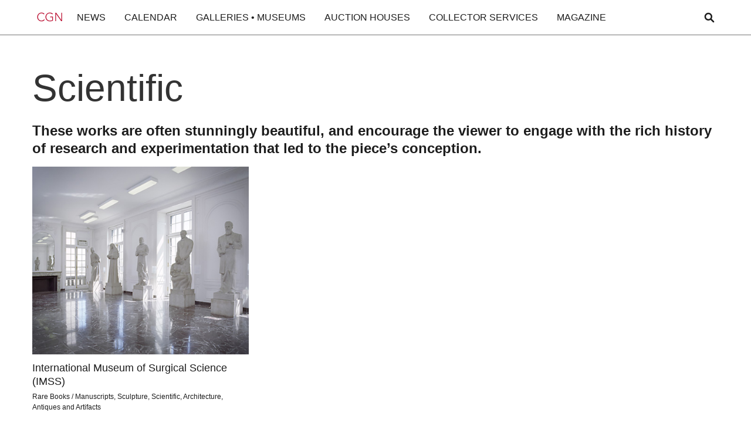

--- FILE ---
content_type: text/html; charset=utf-8
request_url: https://www.chicagogallerynews.com/specialties/scientific
body_size: 12237
content:
<!DOCTYPE html><html><head><meta charSet="utf-8"/><meta name="viewport" content="width=device-width"/><title>Chicago Gallery News | <!-- -->Scientific</title><meta name="next-head-count" content="3"/><link rel="preload" href="/_next/static/css/795b0525e7c061bd.css" as="style"/><link rel="stylesheet" href="/_next/static/css/795b0525e7c061bd.css" data-n-g=""/><noscript data-n-css=""></noscript><script defer="" nomodule="" src="/_next/static/chunks/polyfills-78c92fac7aa8fdd8.js"></script><script src="/_next/static/chunks/webpack-ee7e63bc15b31913.js" defer=""></script><script src="/_next/static/chunks/framework-2c16ac744b6cdea6.js" defer=""></script><script src="/_next/static/chunks/main-be89c515900796e7.js" defer=""></script><script src="/_next/static/chunks/pages/_app-254c37fdb0d3450b.js" defer=""></script><script src="/_next/static/chunks/pages/specialties/%5Bslug%5D-907813ea6f2ef341.js" defer=""></script><script src="/_next/static/F6g6x0zna83p0KKMsORuT/_buildManifest.js" defer=""></script><script src="/_next/static/F6g6x0zna83p0KKMsORuT/_ssgManifest.js" defer=""></script></head><body><div id="__next"><div class="SpecialtyPage_page-wrapper__HVSBT"><section class="SpecialtyPage_section_main__x8dCH" grid="[object Object]"><div class="SpecialtyPage_horizontaladspace__vPQXp"><div id="div-gpt-ad-1549571804211-0"></div></div><div class="SpecialtyPage_container__igX_L"><h1 class="SpecialtyPage_heading-h1__SAkU8">Scientific</h1><div class="SpecialtyPage_text-l__uA_Jl SpecialtyPage_margin-bottom-1rem__mwf3I"><div><h3>These works are often stunningly beautiful, and encourage the viewer to engage with the rich history of research and experimentation that led to the piece’s conception.</h3></div></div><div class="SpecialtyPage_grid-columns-3__oG5_Q SpecialtyPage_gap-2rem__NA5XF w-layout-grid"><a href="/organizations/international-museum-of-surgical-science-imss" class="SpecialtyCard_specialty-card__aN4gS w-inline-block" id="SpecialtyCard_w-node-_3bbcba8e-f8ed-73c6-ded3-1290bbc2406b-bbc2406b__VsvNu" data-w-id="3bbcba8e-f8ed-73c6-ded3-1290bbc2406b"><div class="SpecialtyCard_specialty-card-wrapper__4YFkV"><img alt="" class="SpecialtyCard_specialty-card-img__RJuiQ" loading="lazy" width="auto" height="auto" src="https://res.cloudinary.com/dfafo598z/image/upload/v1762964769/la3s323cm1puyccyxx9n.jpg"/><div class="SpecialtyCard_card_ovrelay__nSnyL"><div class="SpecialtyCard_overlay_box__VuqNk"><div class="SpecialtyCard_box_line-top__6dr5v"></div><div class="SpecialtyCard_box_line-right__0N6f8"></div><div class="SpecialtyCard_box_line-bottom__BqaCC"></div><div class="SpecialtyCard_box_line-left__Kp_Ap"></div><div class="SpecialtyCard_box_text__FNCM_">Read More</div></div></div></div><div class="SpecialtyCard_specialty-card-title__u0g9Y">International Museum of Surgical Science (IMSS)</div><div class="SpecialtyCard_specialty-card-discription__A5E_A">Rare Books / Manuscripts, Sculpture, Scientific, Architecture, Antiques and Artifacts</div></a></div><div class="SpecialtyPage_specialties-tab__lUi23"><h1 class="SpecialtyPage_heading-h3__dnH_B">Other Specialties</h1><div class="SpecialtyPage_specialties-grid__sD2Ju w-layout-grid"><a href="/specialties/conceptual" class="Specialty_specialties-link__72FO4">Conceptual / Performance</a><a href="/specialties/fine-prints-pre-18th-century" class="Specialty_specialties-link__72FO4">Fine Prints &amp; Painting – Pre 18th Century</a><a href="/specialties/graphic-fine-art" class="Specialty_specialties-link__72FO4">Graphic Art</a><a href="/specialties/artists-books" class="Specialty_specialties-link__72FO4">Artists&#x27; Books</a><a href="/specialties/video-sound" class="Specialty_specialties-link__72FO4">Video / Sound</a><a href="/specialties/ceramics" class="Specialty_specialties-link__72FO4">Ceramics</a><a href="/specialties/sculpture" class="Specialty_specialties-link__72FO4">Sculpture</a><a href="/specialties/printmaking" class="Specialty_specialties-link__72FO4">Printmaking</a><a href="/specialties/antiques" class="Specialty_specialties-link__72FO4">Antiques and Artifacts</a><a href="/specialties/chicago-scenes" class="Specialty_specialties-link__72FO4">Chicago Scenes &amp; Regionalism</a><a href="/specialties/old-masters" class="Specialty_specialties-link__72FO4">Old Masters</a><a href="/specialties/socio-political" class="Specialty_specialties-link__72FO4">Socio-Political</a><a href="/specialties/realism" class="Specialty_specialties-link__72FO4">Realism</a><a href="/specialties/figurative" class="Specialty_specialties-link__72FO4">Figurative</a><a href="/specialties/glass" class="Specialty_specialties-link__72FO4">Glass</a><a href="/specialties/fine-painting-prints-18th-19th-century" class="Specialty_specialties-link__72FO4">Fine Prints &amp; Painting – 18th &amp; 19th C.</a><a href="/specialties/modernism" class="Specialty_specialties-link__72FO4">Modernism</a><a href="/specialties/fine-prints-contemporary" class="Specialty_specialties-link__72FO4">Fine Prints &amp; Painting – Contemporary</a><a href="/specialties/furniture-decorative-arts" class="Specialty_specialties-link__72FO4">Furniture &amp; Decorative Arts</a><a href="/specialties/emerging" class="Specialty_specialties-link__72FO4">Emerging</a><a href="/specialties/fiber-arts-textiles" class="Specialty_specialties-link__72FO4">Fiber Arts / Textiles</a><a href="/specialties/abstraction" class="Specialty_specialties-link__72FO4">Abstraction</a><a href="/specialties/african-american" class="Specialty_specialties-link__72FO4">African-American</a><a href="/specialties/architecture" class="Specialty_specialties-link__72FO4">Architecture</a><a href="/specialties/impressionism" class="Specialty_specialties-link__72FO4">Impressionism</a><a href="/specialties/abstract-expressionism" class="Specialty_specialties-link__72FO4">Abstract Expressionism</a><a href="/specialties/numismatics" class="Specialty_specialties-link__72FO4">Numismatics</a><a href="/specialties/african" class="Specialty_specialties-link__72FO4">African</a><a href="/specialties/eastern-european" class="Specialty_specialties-link__72FO4">Eastern European</a><a href="/specialties/lgbtqia-plus" class="Specialty_specialties-link__72FO4">LGBTQIA+</a><a href="/specialties/feminist" class="Specialty_specialties-link__72FO4">Feminist</a><a href="/specialties/early-20th-century" class="Specialty_specialties-link__72FO4">Early 20th Century</a><a href="/specialties/crafts" class="Specialty_specialties-link__72FO4">Craft</a><a href="/specialties/design" class="Specialty_specialties-link__72FO4">Design</a><a href="/specialties/asian" class="Specialty_specialties-link__72FO4">Asian</a><a href="/specialties/italian" class="Specialty_specialties-link__72FO4">Italian</a><a href="/specialties/installations" class="Specialty_specialties-link__72FO4">Installations</a><a href="/specialties/performance" class="Specialty_specialties-link__72FO4">Performance</a><a href="/specialties/modern-contemporary-masters" class="Specialty_specialties-link__72FO4">Modern Contemporary Masters</a><a href="/specialties/photography" class="Specialty_specialties-link__72FO4">Photography</a><a href="/specialties/mid-century" class="Specialty_specialties-link__72FO4">Mid-Century</a><a href="/specialties/surrealism" class="Specialty_specialties-link__72FO4">Surrealism</a><a href="/specialties/multi-media" class="Specialty_specialties-link__72FO4">Multi-Media</a><a href="/specialties/landscape" class="Specialty_specialties-link__72FO4">Landscape</a><a href="/specialties/plein-air" class="Specialty_specialties-link__72FO4">Plein-air</a><a href="/specialties/poster-lithography" class="Specialty_specialties-link__72FO4">Poster / Lithography</a><a href="/specialties/portraits-portraiture" class="Specialty_specialties-link__72FO4">Portraits / Portraiture</a><a href="/specialties/scientific" class="Specialty_specialties-link__72FO4">Scientific</a><a href="/specialties/western" class="Specialty_specialties-link__72FO4">Western (The American West)</a><a href="/specialties/minimalism" class="Specialty_specialties-link__72FO4">Minimalism</a><a href="/specialties/jewelry" class="Specialty_specialties-link__72FO4">Functional Art - Jewelry / Fashion</a><a href="/specialties/wildlife-nature" class="Specialty_specialties-link__72FO4">Wildlife / Nature</a><a href="/specialties/watches-timepieces" class="Specialty_specialties-link__72FO4">Watches &amp; Timepieces</a><a href="/specialties/sports-collectibles" class="Specialty_specialties-link__72FO4">Sports Collectibles</a><a href="/specialties/3-dimensonal" class="Specialty_specialties-link__72FO4">3-Dimensonal</a><a href="/specialties/rare-books-manuscripts" class="Specialty_specialties-link__72FO4">Rare Books / Manuscripts</a><a href="/specialties/western-european" class="Specialty_specialties-link__72FO4">Western European</a><a href="/specialties/comics" class="Specialty_specialties-link__72FO4">Comics</a><a href="/specialties/large-scale-over-6" class="Specialty_specialties-link__72FO4">Large Scale (over 6&#x27;)</a><a href="/specialties/street-art" class="Specialty_specialties-link__72FO4">Pop / Street Art / Graffiti</a><a href="/specialties/indigenous-native" class="Specialty_specialties-link__72FO4">Indigenous &amp; Native</a><a href="/specialties/chicago-imagists" class="Specialty_specialties-link__72FO4">Chicago Imagists</a><a href="/specialties/east-asian" class="Specialty_specialties-link__72FO4">East Asian</a><a href="/specialties/medieval-renaissance" class="Specialty_specialties-link__72FO4">Medieval / Renaissance </a><a href="/specialties/non-western" class="Specialty_specialties-link__72FO4">Non-Western</a><a href="/specialties/southeast-south-asian" class="Specialty_specialties-link__72FO4">Southeast &amp; South Asian</a><a href="/specialties/folk-outsider" class="Specialty_specialties-link__72FO4">Folk / Outsider / Self Taught</a><a href="/specialties/american-regionalism

" class="Specialty_specialties-link__72FO4">American Regionalism</a><a href="/specialties/literary-arts" class="Specialty_specialties-link__72FO4">Literary Arts</a><a href="/specialties/mosiac" class="Specialty_specialties-link__72FO4">Mosiac</a><a href="/specialties/works-on-paper" class="Specialty_specialties-link__72FO4">Works on Paper</a><a href="/specialties/prints-drawings" class="Specialty_specialties-link__72FO4">Prints and Drawings</a><a href="/specialties/west-asia-north-africa" class="Specialty_specialties-link__72FO4">West Asia  &amp; North Africa</a><a href="/specialties/middle-eastern-islamic" class="Specialty_specialties-link__72FO4">Middle Eastern &amp; Islamic</a><a href="/specialties/land-art" class="Specialty_specialties-link__72FO4">Land Art</a><a href="/specialties/latin-american" class="Specialty_specialties-link__72FO4">Hispanic/Latinx</a></div></div></div></section><section class="Footer_footer__L2CN8" grid="[object Object]"><div class="Footer_footer_wrapper__oQTMj"><div class="Footer_footer_grid__33xzm"><div class="Footer_footer_column-m__tsWli" id="Footer_w-node-c77ae533-c4e8-f6fe-2485-9208e48e556d-e48e556a__CDuaL"><div class="Footer_text-m__p_NEE">Explore Chicago</div><ul role="list" class="Footer_footer_list__81R4A w-list-unstyled"><li class="Footer_footer_list-item__ej25r"><a href="/services/rental-spaces-special-events" class="Footer_link_text-s__Jh4dG">Rental Spaces</a></li><li class="Footer_footer_list-item__ej25r"><a href="/organizations" class="Footer_link_text-s__Jh4dG">Art Districts</a></li></ul></div><div class="Footer_footer_column-m__tsWli" id="Footer_w-node-c77ae533-c4e8-f6fe-2485-9208e48e557a-e48e556a__zIBk_"><div class="Footer_text-m__p_NEE">Company</div><ul role="list" class="Footer_footer_list__81R4A w-list-unstyled"><li class="Footer_footer_list-item__ej25r"><a href="/about" class="Footer_link_text-s__Jh4dG">About CGN</a></li><li class="Footer_footer_list-item__ej25r"><a href="/contact" class="Footer_link_text-s__Jh4dG">Contact</a></li><li class="Footer_footer_list-item__ej25r"><a href="/faqs" class="Footer_link_text-s__Jh4dG">FAQs</a></li></ul></div><div class="Footer_footer_column-m__tsWli" id="Footer_w-node-c77ae533-c4e8-f6fe-2485-9208e48e5587-e48e556a__JM39g"><div class="Footer_text-m__p_NEE">Customer Service</div><ul role="list" class="Footer_footer_list__81R4A w-list-unstyled"><li class="Footer_footer_list-item__ej25r"><a href="https://chicagogallerynews.myshopify.com/" target="_blank" class="Footer_link_text-s__Jh4dG">Print Subscriptions</a></li><li class="Footer_footer_list-item__ej25r"><a href="/advertise" class="Footer_link_text-s__Jh4dG">Advertise</a></li><li class="Footer_footer_list-item__ej25r"><a href="/privacy-policy" class="Footer_link_text-s__Jh4dG">Privacy Policy</a></li></ul></div><div class="Footer_footer_column-m__tsWli" id="Footer_w-node-c77ae533-c4e8-f6fe-2485-9208e48e5594-e48e556a__Rt3Ae"><div class="Footer_text-m__p_NEE">Connect with CGN</div><ul role="list" class="Footer_footer_list__81R4A w-list-unstyled"><li class="Footer_footer_list-item__ej25r"><a href="https://www.facebook.com/ChicagoGalleryNews" class="Footer_footer_social-link__uWNmR w-inline-block"><img alt="" class="Footer_footer_social-icon__UCQ7l" loading="lazy" width="auto" height="auto" src="https://cdn.prod.website-files.com/667d1671d9903c2a4c7b944c/667edce660fb6810e834a4b0_fb.svg"/><div class="Footer_link_text-social__bpcir">Facebook</div></a></li><li class="Footer_footer_list-item__ej25r Footer_hide__Fgz8I"><a href="https://twitter.com/ChiGalleryNews" class="Footer_footer_social-link__uWNmR w-inline-block"><img alt="" class="Footer_footer_social-icon__UCQ7l" loading="lazy" width="auto" height="auto" src="https://cdn.prod.website-files.com/667d1671d9903c2a4c7b944c/667edce6c52f796cdd8646a8_tw.svg"/><div class="Footer_link_text-social__bpcir">Twitter</div></a></li><li class="Footer_footer_list-item__ej25r"><a href="https://www.instagram.com/ChiGalleryNews/" class="Footer_footer_social-link__uWNmR w-inline-block"><img alt="" class="Footer_footer_social-icon__UCQ7l" loading="lazy" width="auto" height="auto" src="https://cdn.prod.website-files.com/667d1671d9903c2a4c7b944c/667edce654912d3a8d8400c3_in.svg"/><div class="Footer_link_text-social__bpcir">Instagram</div></a></li></ul></div><div class="Footer_footer_column-s__qzXE_" id="Footer_w-node-c77ae533-c4e8-f6fe-2485-9208e48e55a7-e48e556a__HtSd_"><a href="/" class="footer_logo-link w-inline-block"><img alt="" class="Footer_footer_logo-img__TPDgW" loading="lazy" width="auto" height="auto" src="https://cdn.prod.website-files.com/667d1671d9903c2a4c7b944c/66f1b3ca95317524a941ac2e_16eb24ff-be63-446d-82f6-e9572542a5fe.jpg"/></a></div><div class="Footer_footer_column-l__rNrct" id="Footer_w-node-c77ae533-c4e8-f6fe-2485-9208e48e55aa-e48e556a__PCHwg"><h1 class="Footer_heading-h5__czl05 Footer_border-off__QVnm3 Footer_color-grey__nRmI8">Chicago Gallery News</h1><div class="Footer_text-m__p_NEE Footer_margin_top-1rem__n4Wrp">We are Chicago&#x27;s source for art gallery news, events, and listings</div></div><div class="Footer_footer_column-xl__VVDwk" id="Footer_w-node-c77ae533-c4e8-f6fe-2485-9208e48e55af-e48e556a__IJaV5"><a href="/newsletter" class="Footer_footer_form-button__9icsr w-button">Sign up for our newsletter</a><div class="Footer_text-s__N9VJ2 Footer_margin-0-1-5-1rem__prW0i">Our newsletter features galleries and spotlights upcoming exhibitions, events and local and national art news.</div></div></div><div class="Footer_footer_copyright-wrapper__8N1Ok"><div class="Footer_text-m__p_NEE">© 1998 - 2025 Chicago Gallery News, All Rights Reserved</div><a href="https://whitemountainsolutions.com/" target="_blank" class="Footer_text-s__N9VJ2">Developed in partnership with <span class="Footer_text-span___ddub">White Mountain Solutions</span></a></div></div></section></div></div><script id="__NEXT_DATA__" type="application/json">{"props":{"pageProps":{"specialtyDetails":{"specialty":{"id":"65","title":"Scientific","body":"\u003ch3\u003eThese works are often stunningly beautiful, and encourage the viewer to engage with the rich history of research and experimentation that led to the piece’s conception.\u003c/h3\u003e","position":50,"hidden":false,"slug":"scientific","created_at":"2018-11-12 04:17:38.573569","updated_at":"2019-08-06 20:32:34.363606","highlighted":false},"allSpecialties":[{"id":"16","title":"Conceptual / Performance","body":"\u003cp\u003eArt for which the idea (or concept) behind the work is more important than the finished art object.\u0026nbsp;\u003c/p\u003e","position":13,"hidden":false,"slug":"conceptual","created_at":"2018-10-22 18:28:07.550561","updated_at":"2021-02-03 20:27:24.693404","highlighted":false},{"id":"62","title":"Fine Prints \u0026 Painting – Pre 18th Century","body":"\u003ch3\u003eDeveloped during the Italian Renaissance, primarily for aesthetics or beauty, the highest art was that which allowed the full expression and display of the artist's imagination.\u003c/h3\u003e","position":22,"hidden":false,"slug":"fine-prints-pre-18th-century","created_at":"2018-11-12 03:49:55.468699","updated_at":"2019-08-06 21:06:03.638126","highlighted":false},{"id":"33","title":"Graphic Art","body":"\u003ch3\u003eGraphic Art covers a broad range of visual artistic expression, typically two-dimensional. It includes calligraphy, photography, painting, typography, computer graphics, and bindery.\u0026nbsp;\u003c/h3\u003e","position":31,"hidden":false,"slug":"graphic-fine-art","created_at":"2018-10-22 18:28:07.937184","updated_at":"2019-08-06 21:22:05.547719","highlighted":false},{"id":"66","title":"Artists' Books","body":"\u003cp\u003eWorks of art that utilize the form of the book. They are often published in small editions, though they are sometimes produced as one-of-a-kind objects.\u003c/p\u003e","position":1,"hidden":false,"slug":"artists-books","created_at":"2018-12-03 20:11:10.645241","updated_at":"2021-02-03 20:14:22.439836","highlighted":false},{"id":"68","title":"Video / Sound","body":"\u003cp\u003eThe exploration of video art and music or sound set, including visual music, abstract film, audiovisual performances and installations.\u003c/p\u003e","position":58,"hidden":false,"slug":"video-sound","created_at":"2018-12-12 17:41:26.811686","updated_at":"2021-02-03 20:15:10.852748","highlighted":false},{"id":"13","title":"Ceramics","body":"\u003cp\u003eThe objects produced by shaping pieces of clay that are then hardened by baking, or the skill of making such objects.\u003c/p\u003e","position":11,"hidden":false,"slug":"ceramics","created_at":"2018-10-22 18:28:07.282912","updated_at":"2021-02-03 20:17:00.004465","highlighted":false},{"id":"61","title":"Sculpture","body":"\u003cp\u003eAn artistic form in which hard or plastic materials are carved, modeled, casted, and constructed into a three-dimensional art object.\u0026nbsp;\u003c/p\u003e","position":51,"hidden":false,"slug":"sculpture","created_at":"2018-11-09 22:31:56.413909","updated_at":"2021-02-03 20:25:16.180506","highlighted":false},{"id":"67","title":"Printmaking","body":"\u003cp\u003eThe process of creating artworks by printing, typically on paper. Printmaking normally covers only the process of creating prints that have an element of originality, rather than just being a photographic reproduction of a painting.\u003c/p\u003e","position":48,"hidden":false,"slug":"printmaking","created_at":"2018-12-03 20:21:22.746","updated_at":"2021-02-03 20:25:48.59789","highlighted":false},{"id":"5","title":"Antiques and Artifacts","body":"\u003ch3\u003eSomething made in an earlier period that is collected and considered to have value because it is beautiful, rare, old, or of high quality.\u003c/h3\u003e","position":7,"hidden":false,"slug":"antiques","created_at":"2018-10-22 18:28:07.136906","updated_at":"2018-11-08 20:05:40.24267","highlighted":false},{"id":"14","title":"Chicago Scenes \u0026 Regionalism","body":"\u003cp\u003eImagery where the subject matter centers around a view or depiction of Chicago.\u0026nbsp;\u003c/p\u003e","position":12,"hidden":false,"slug":"chicago-scenes","created_at":"2018-10-22 18:28:07.298568","updated_at":"2021-02-03 20:26:56.219184","highlighted":false},{"id":"45","title":"Old Masters","body":"\u003cp\u003eOld Masters refer to any painter of skill who worked in Europe before about 1800.\u003c/p\u003e","position":41,"hidden":false,"slug":"old-masters","created_at":"2018-10-22 18:28:08.222152","updated_at":"2021-02-03 20:24:18.080433","highlighted":false},{"id":"64","title":"Socio-Political","body":"\u003cp\u003eSocio-Political art is used to help the public understand a particular social or political issue.\u003c/p\u003e","position":52,"hidden":false,"slug":"socio-political","created_at":"2018-11-12 04:16:43.735354","updated_at":"2021-02-03 20:25:38.185812","highlighted":false},{"id":"63","title":"Realism","body":"\u003ch3\u003eThe attempt to represent subject matter truthfully, without artificiality and avoiding artistic conventions, or implausible, exotic, and supernatural elements.\u003c/h3\u003e","position":49,"hidden":false,"slug":"realism","created_at":"2018-11-12 04:00:11.416151","updated_at":"2019-08-06 20:48:52.620668","highlighted":false},{"id":"25","title":"Figurative","body":"\u003ch3\u003eArtwork (particularly paintings and sculptures) that is clearly derived from real objects and is representational.\u003c/h3\u003e","position":21,"hidden":false,"slug":"figurative","created_at":"2018-10-22 18:28:07.773778","updated_at":"2021-03-18 20:03:19.871553","highlighted":true},{"id":"32","title":"Glass","body":"\u003ch3\u003eIndividual works of art that are substantially or wholly made of glass. Glass art ranges in size from monumental works and installation pieces, to wall hangings and windows, to works of art made in studios and factories, including glass jewelry and tableware.\u003c/h3\u003e","position":30,"hidden":false,"slug":"glass","created_at":"2018-10-22 18:28:07.916258","updated_at":"2019-08-06 21:20:53.211319","highlighted":false},{"id":"26","title":"Fine Prints \u0026 Painting – 18th \u0026 19th C.","body":"\u003ch3\u003eArtwork that often deals with Rococo, the Enlightenment, Neoclassicism, and Romanticism.\u003c/h3\u003e","position":23,"hidden":false,"slug":"fine-painting-prints-18th-19th-century","created_at":"2018-10-22 18:28:07.79006","updated_at":"2019-08-06 21:26:29.962946","highlighted":false},{"id":"42","title":"Modernism","body":"\u003cp\u003eFrom the Tate Museum's website: Modernism refers to a global movement in society and culture that from the early decades of the twentieth century sought a new alignment with the experience and values of modern industrial life. Building on late nineteenth-century precedents, artists around the world used new imagery, materials and techniques to create artworks that they felt better reflected the realities and hopes of modern societies.\u003c/p\u003e","position":39,"hidden":false,"slug":"modernism","created_at":"2018-10-22 18:28:08.147823","updated_at":"2021-02-03 20:23:29.030199","highlighted":false},{"id":"27","title":"Fine Prints \u0026 Painting – Contemporary","body":"\u003ch3\u003eContemporary artists work in a globally influenced, culturally diverse, and technologically advancing world. Their art is a dynamic combination of materials, methods, concepts, and subjects that continue to challenge boundaries.\u003c/h3\u003e","position":24,"hidden":false,"slug":"fine-prints-contemporary","created_at":"2018-10-22 18:28:07.805945","updated_at":"2019-08-06 17:11:35.681253","highlighted":false},{"id":"29","title":"Furniture \u0026 Decorative Arts","body":"\u003ch3\u003eArt that is concerned with the design and decoration of objects that are chiefly prized for their utility, rather than for their purely aesthetic qualities including, ceramics, glassware, metalware, furniture, textiles, clothing, and more.\u003c/h3\u003e","position":27,"hidden":false,"slug":"furniture-decorative-arts","created_at":"2018-10-22 18:28:07.841447","updated_at":"2019-08-06 17:28:16.279948","highlighted":false},{"id":"23","title":"Emerging","body":"\u003ch3\u003eEmerging art is work by artists who are still building their artistic careers and have not yet reached a more established and widely recognized status.\u0026nbsp;\u003c/h3\u003e","position":19,"hidden":false,"slug":"emerging","created_at":"2018-10-22 18:28:07.740658","updated_at":"2018-11-21 21:02:09.948062","highlighted":true},{"id":"24","title":"Fiber Arts / Textiles","body":"\u003ch3\u003eFiber art refers to fine art whose material consists of natural or synthetic fiber and other components, such as fabric or yarn. It focuses on the materials and on the manual labour on the part of the artist as part of the works' significance, and prioritizes aesthetic value over utility.\u003c/h3\u003e","position":20,"hidden":false,"slug":"fiber-arts-textiles","created_at":"2018-10-22 18:28:07.755395","updated_at":"2019-08-06 17:07:19.327917","highlighted":false},{"id":"2","title":"Abstraction","body":"\u003cp\u003eThe quality of dealing with ideas rather than events. Freedom from representational qualities in art.\u003c/p\u003e","position":2,"hidden":false,"slug":"abstraction","created_at":"2018-10-22 18:28:07.093647","updated_at":"2021-03-18 20:03:16.668415","highlighted":true},{"id":"4","title":"African-American","body":"\u003ch3\u003eArt by African-American artists.\u003c/h3\u003e","position":5,"hidden":false,"slug":"african-american","created_at":"2018-10-22 18:28:07.120864","updated_at":"2018-11-21 21:07:33.973751","highlighted":true},{"id":"7","title":"Architecture","body":"\u003ch3\u003eThe art and science of designing and making buildings, or the style of a building.\u003c/h3\u003e","position":6,"hidden":false,"slug":"architecture","created_at":"2018-10-22 18:28:07.159148","updated_at":"2018-10-31 16:42:52.194981","highlighted":false},{"id":"34","title":"Impressionism","body":"\u003ch3\u003eImpressionism is a 19th-century art movement characterized by relatively small, thin, yet visible brush strokes, open composition, an emphasis on light and its changing qualities, and inclusion of movement as a crucial element of human perception and experience.\u003c/h3\u003e","position":32,"hidden":false,"slug":"impressionism","created_at":"2018-10-22 18:28:07.967667","updated_at":"2019-08-06 21:23:48.760452","highlighted":false},{"id":"1","title":"Abstract Expressionism","body":"\u003cp\u003eFrom the Tate Museum's website: Abstract expressionism is the term applied to new forms of abstract art developed by American painters such as Jackson Pollock, Mark Rothko and Willem de Kooning in the 1940s and 1950s. It is often characterized by gestural brush-strokes or mark-making, and the impression of spontaneity.\u003c/p\u003e","position":3,"hidden":false,"slug":"abstract-expressionism","created_at":"2018-10-22 18:28:07.077338","updated_at":"2021-02-03 20:14:42.15656","highlighted":false},{"id":"69","title":"Numismatics","body":"","position":null,"hidden":false,"slug":"numismatics","created_at":"2022-10-05 05:00:08.16736","updated_at":"2022-10-05 05:00:08.16736","highlighted":false},{"id":"3","title":"African","body":"\u003cp\u003eRelating to Africa or people of African descent.\u003c/p\u003e","position":4,"hidden":false,"slug":"african","created_at":"2018-10-22 18:28:07.106643","updated_at":"2021-02-03 20:14:53.75225","highlighted":false},{"id":"22","title":"Eastern European","body":"\u003cp\u003eEastern European art is a product of recent history. It can be traced to the division of Europe into the Western and Soviet spheres of influence of the allied victory over Germany in World War two.\u003c/p\u003e","position":18,"hidden":false,"slug":"eastern-european","created_at":"2018-10-22 18:28:07.720626","updated_at":"2021-02-03 20:16:17.856495","highlighted":false},{"id":"114","title":"LGBTQIA+","body":null,"position":null,"hidden":false,"slug":"lgbtqia-plus","created_at":"2025-11-17 14:46:01.587256","updated_at":"2025-11-17 14:46:01.587256","highlighted":false},{"id":"115","title":"Feminist","body":null,"position":null,"hidden":false,"slug":"feminist","created_at":"2025-11-17 14:46:01.587256","updated_at":"2025-11-17 14:46:01.587256","highlighted":false},{"id":"21","title":"Early 20th Century","body":"\u003cp\u003eConsidered one of the most influential periods of art, featuring movements including Fauvism, Cubism, Futurism, Dada, Surrealism, and Abstract Expressionism.\u003c/p\u003e","position":17,"hidden":false,"slug":"early-20th-century","created_at":"2018-10-22 18:28:07.689784","updated_at":"2021-02-03 20:16:30.35458","highlighted":false},{"id":"18","title":"Craft","body":"\u003cp\u003eSkill and experience, especially in relation to making objects by hand.\u003c/p\u003e","position":15,"hidden":false,"slug":"crafts","created_at":"2018-10-22 18:28:07.624631","updated_at":"2021-02-03 20:16:40.856441","highlighted":false},{"id":"19","title":"Design","body":"\u003ch3\u003eThe skill of making plans, drawings, or arrangements to show how a building or product is made.\u003c/h3\u003e","position":16,"hidden":false,"slug":"design","created_at":"2018-10-22 18:28:07.651945","updated_at":"2019-08-06 17:02:32.492828","highlighted":false},{"id":"10","title":"Asian","body":"\u003cp\u003eAsian art is diverse and rich, spanning thousands of years and dozens of countries. It is known for its ritual bronzes, beautiful ceramics, calligraphy, jades, textiles, painted landscapes, garden design, pagodas and stupas, and woodblock prints.\u003c/p\u003e","position":8,"hidden":false,"slug":"asian","created_at":"2018-10-22 18:28:07.239964","updated_at":"2021-02-03 20:17:26.887326","highlighted":false},{"id":"116","title":"Italian","body":null,"position":null,"hidden":false,"slug":"italian","created_at":"2025-11-17 14:46:01.587256","updated_at":"2025-11-17 14:46:01.587256","highlighted":false},{"id":"35","title":"Installations","body":"\u003ch3\u003eAn artistic genre of three-dimensional works that often are site-specific and designed to transform the perception of a space.\u003c/h3\u003e","position":33,"hidden":false,"slug":"installations","created_at":"2018-10-22 18:28:07.997492","updated_at":"2019-08-06 17:44:11.188179","highlighted":false},{"id":"47","title":"Performance","body":"\u003cp\u003eAn art form that combines visual art with dramatic performance.\u003c/p\u003e","position":42,"hidden":false,"slug":"performance","created_at":"2018-10-22 18:28:08.289361","updated_at":"2021-02-03 20:24:27.280712","highlighted":false},{"id":"41","title":"Modern Contemporary Masters","body":"\u003cp\u003eSome of the most prominent, highly influential artists, who challenged preconceptions and pushed the limits of visual art, shaping the art world of our time.\u003c/p\u003e","position":38,"hidden":false,"slug":"modern-contemporary-masters","created_at":"2018-10-22 18:28:08.11271","updated_at":"2021-03-18 20:03:22.948807","highlighted":true},{"id":"48","title":"Photography","body":"\u003cp\u003eCreated in accordance with the vision of the artist as a photographer, using photography as a medium to bring something to life that only lives in the artist's mind.\u003c/p\u003e","position":45,"hidden":false,"slug":"photography","created_at":"2018-10-22 18:28:08.308666","updated_at":"2021-03-18 20:03:25.642275","highlighted":true},{"id":"39","title":"Mid-Century","body":"\u003cp\u003eThe design movement in interior, product, graphic design, architecture, and urban development from roughly the 1930's to 1965.\u003c/p\u003e","position":36,"hidden":false,"slug":"mid-century","created_at":"2018-10-22 18:28:08.07207","updated_at":"2021-02-03 20:23:56.677028","highlighted":false},{"id":"54","title":"Surrealism","body":"\u003cp\u003eA movement in art and literature that flourished in the early 20th-century. Surrealism aimed at expressing imaginative dreams and visions free from conscious rational control.\u0026nbsp;\u003c/p\u003e","position":53,"hidden":false,"slug":"surrealism","created_at":"2018-10-22 18:28:08.423285","updated_at":"2021-02-03 20:15:56.486206","highlighted":false},{"id":"43","title":"Multi-Media","body":"\u003cp\u003eAn innovative discipline which seeks to unify a large range of art forms. This is creatively achieved by combining an array of artistic insights and crafts such as film, literature, performance, music and sound, drama, visual arts, or design.\u003c/p\u003e","position":40,"hidden":false,"slug":"multi-media","created_at":"2018-10-22 18:28:08.176534","updated_at":"2021-02-03 20:24:08.943572","highlighted":false},{"id":"37","title":"Landscape","body":"\u003ch3\u003eThe depiction of landscapes in art—natural scenery such as mountains, valleys, trees, rivers, and forests, especially where the main subject is a wide view—with its elements arranged into a coherent composition.\u003c/h3\u003e","position":34,"hidden":false,"slug":"landscape","created_at":"2018-10-22 18:28:08.032248","updated_at":"2019-08-06 17:34:21.440869","highlighted":false},{"id":"49","title":"Plein-air","body":"\u003cp\u003ePlein air is the act of painting outdoors. This method contrasts with studio painting or academic rules that might create a predetermined look.\u003c/p\u003e","position":43,"hidden":false,"slug":"plein-air","created_at":"2018-10-22 18:28:08.32447","updated_at":"2021-02-03 20:24:39.3932","highlighted":false},{"id":"60","title":"Poster / Lithography","body":"\u003cp\u003ePrinted 2-D artwork which is designed to be affixed to a vertical surface, may consist exclusively of images, or images and text.\u003c/p\u003e","position":44,"hidden":false,"slug":"poster-lithography","created_at":"2018-10-31 15:54:46.156314","updated_at":"2021-02-03 20:24:50.275272","highlighted":false},{"id":"51","title":"Portraits / Portraiture","body":"\u003ch3\u003eA portrait is a painting, photograph, sculpture, or other artistic representation of a person, in which the face and its expression is predominant. The intent is to display the likeness, personality, and even the mood of the person.\u003c/h3\u003e","position":47,"hidden":false,"slug":"portraits-portraiture","created_at":"2018-10-22 18:28:08.373545","updated_at":"2019-08-06 20:30:15.035376","highlighted":false},{"id":"65","title":"Scientific","body":"\u003ch3\u003eThese works are often stunningly beautiful, and encourage the viewer to engage with the rich history of research and experimentation that led to the piece’s conception.\u003c/h3\u003e","position":50,"hidden":false,"slug":"scientific","created_at":"2018-11-12 04:17:38.573569","updated_at":"2019-08-06 20:32:34.363606","highlighted":false},{"id":"56","title":"Western (The American West)","body":"\u003ch3\u003eThe Art of the American West is defined by geographical subject, consists of historic and contemporary works of art which focus on varying expressions of individuals, landscapes, ideals, and myths of the American West.\u003c/h3\u003e","position":54,"hidden":false,"slug":"western","created_at":"2018-10-22 18:28:08.46552","updated_at":"2019-08-06 20:40:13.778238","highlighted":false},{"id":"40","title":"Minimalism","body":"\u003ch3\u003eBorrowed from Wikipedia: In visual arts, music, and other mediums, minimalism is an art movement that began in post–World War II Western art, most strongly with American visual arts in the 1960s and early 1970s. Prominent artists associated with minimalism include Donald Judd, Agnes Martin, Dan Flavin, Robert Morris, Anne Truitt, and Frank Stella. It derives from the reductive aspects of modernism and is often interpreted as a reaction against abstract expressionism and a bridge to postminimal art practices.\u003c/h3\u003e","position":37,"hidden":false,"slug":"minimalism","created_at":"2018-10-22 18:28:08.091367","updated_at":"2019-08-06 19:43:29.34215","highlighted":false},{"id":"36","title":"Functional Art - Jewelry / Fashion","body":"\u003ch3\u003eOccupying the space between fine art and the everyday, functional art refers to aesthetic objects that serve utilitarian purposes. The genre is remarkably inclusive, it encompasses everything from furniture and lighting to dishes and even books.\u003c/h3\u003e","position":26,"hidden":false,"slug":"jewelry","created_at":"2018-10-22 18:28:08.016908","updated_at":"2019-08-06 17:24:05.01776","highlighted":false},{"id":"58","title":"Wildlife / Nature","body":"\u003cp\u003eA range of artistic practices encompassing both historical approaches to nature in art and more recent ecological and politically motivated types of works.\u003c/p\u003e","position":56,"hidden":false,"slug":"wildlife-nature","created_at":"2018-10-22 18:28:08.498663","updated_at":"2021-02-03 20:15:38.355561","highlighted":false},{"id":"70","title":"Watches \u0026 Timepieces","body":"","position":null,"hidden":false,"slug":"watches-timepieces","created_at":"2022-10-05 05:00:14.876268","updated_at":"2022-10-05 05:00:14.876268","highlighted":false},{"id":"73","title":"Sports Collectibles","body":"","position":null,"hidden":false,"slug":"sports-collectibles","created_at":"2022-10-05 05:00:39.152821","updated_at":"2022-10-05 05:00:39.152821","highlighted":false},{"id":"74","title":"3-Dimensonal","body":"","position":null,"hidden":false,"slug":"3-dimensonal","created_at":"2022-10-13 17:35:58.689207","updated_at":"2022-10-13 17:35:58.689207","highlighted":false},{"id":"76","title":"Rare Books / Manuscripts","body":"","position":null,"hidden":false,"slug":"rare-books-manuscripts","created_at":"2022-10-28 16:16:37.289642","updated_at":"2022-10-28 16:16:37.289642","highlighted":false},{"id":"57","title":"Western European","body":"\u003cp\u003eWestern European art represents a continuous, though disrupted, tradition from antiquity until the present time. Until the mid-19th century it was primarily concerned with representational and Classical modes of production. After the mid-19th century modern, abstract and conceptual forms gained favor.\u003c/p\u003e","position":55,"hidden":false,"slug":"western-european","created_at":"2018-10-22 18:28:08.47992","updated_at":"2021-02-03 20:15:48.814908","highlighted":false},{"id":"72","title":"Comics","body":"","position":null,"hidden":false,"slug":"comics","created_at":"2022-10-05 05:00:34.312943","updated_at":"2022-10-05 05:00:34.312943","highlighted":false},{"id":"75","title":"Large Scale (over 6')","body":"","position":null,"hidden":false,"slug":"large-scale-over-6","created_at":"2022-10-13 17:36:32.026701","updated_at":"2022-10-13 17:36:32.026701","highlighted":false},{"id":"53","title":"Pop / Street Art / Graffiti","body":"\u003cp\u003eVisual art created in public locations, usually unsanctioned artwork executed outside of the context of traditional art venues. Common forms and media include spray paint graffiti, stencil graffiti, poster art, sticker art, street installations, and sculpture.\u003c/p\u003e","position":46,"hidden":false,"slug":"street-art","created_at":"2018-10-22 18:28:08.409945","updated_at":"2021-02-03 20:25:03.028203","highlighted":false},{"id":"117","title":"Indigenous \u0026 Native","body":null,"position":null,"hidden":false,"slug":"indigenous-native","created_at":"2025-11-17 14:46:01.587256","updated_at":"2025-11-17 14:46:01.587256","highlighted":false},{"id":"118","title":"Chicago Imagists","body":null,"position":null,"hidden":false,"slug":"chicago-imagists","created_at":"2025-11-17 14:46:01.587256","updated_at":"2025-11-17 14:46:01.587256","highlighted":false},{"id":"119","title":"East Asian","body":null,"position":null,"hidden":false,"slug":"east-asian","created_at":"2025-11-17 14:46:01.587256","updated_at":"2025-11-17 14:46:01.587256","highlighted":false},{"id":"77","title":"Medieval / Renaissance ","body":"","position":null,"hidden":false,"slug":"medieval-renaissance","created_at":"2022-10-28 16:16:46.020704","updated_at":"2022-10-28 16:16:46.020704","highlighted":false},{"id":"79","title":"Non-Western","body":"","position":null,"hidden":false,"slug":"non-western","created_at":"2023-11-08 22:31:45.41764","updated_at":"2023-11-08 22:31:45.41764","highlighted":true},{"id":"120","title":"Southeast \u0026 South Asian","body":null,"position":null,"hidden":false,"slug":"southeast-south-asian","created_at":"2025-11-17 14:46:01.587256","updated_at":"2025-11-17 14:46:01.587256","highlighted":false},{"id":"28","title":"Folk / Outsider / Self Taught","body":"\u003ch3\u003eArt produced by self-taught or naïve art makers. Typically, those labeled as outsider artists have little or no contact with the mainstream art world or art institutions. In many cases, their work is discovered only after their deaths. Often, outsider art illustrates extreme mental states, unconventional ideas, or elaborate fantasy worlds.\u003c/h3\u003e","position":25,"hidden":false,"slug":"folk-outsider","created_at":"2018-10-22 18:28:07.825494","updated_at":"2019-08-06 17:45:41.140002","highlighted":true},{"id":"81","title":"American Regionalism","body":null,"position":null,"hidden":false,"slug":"american-regionalism\n\n","created_at":"2018-10-22 18:28:07.077338","updated_at":"2018-10-22 18:28:07.077338","highlighted":false},{"id":"82","title":"Literary Arts","body":null,"position":null,"hidden":false,"slug":"literary-arts","created_at":"2018-10-22 18:28:07.077338","updated_at":"2018-10-22 18:28:07.077338","highlighted":false},{"id":"83","title":"Mosiac","body":null,"position":null,"hidden":false,"slug":"mosiac","created_at":"2018-10-22 18:28:07.077338","updated_at":"2018-10-22 18:28:07.077338","highlighted":false},{"id":"59","title":"Works on Paper","body":"\u003cp\u003eIncludes manuscripts, prints, drawings, collages, and paintings on paper.\u003c/p\u003e","position":57,"hidden":false,"slug":"works-on-paper","created_at":"2018-10-22 18:28:08.52041","updated_at":"2023-11-08 22:32:04.818025","highlighted":true},{"id":"84","title":"Prints and Drawings","body":null,"position":null,"hidden":false,"slug":"prints-drawings","created_at":"2018-10-22 18:28:07.077338","updated_at":"2018-10-22 18:28:07.077338","highlighted":false},{"id":"121","title":"West Asia  \u0026 North Africa","body":null,"position":null,"hidden":false,"slug":"west-asia-north-africa","created_at":"2025-11-17 14:46:01.587256","updated_at":"2025-11-17 14:46:01.587256","highlighted":false},{"id":"122","title":"Middle Eastern \u0026 Islamic","body":null,"position":null,"hidden":false,"slug":"middle-eastern-islamic","created_at":"2025-11-17 14:46:01.587256","updated_at":"2025-11-17 14:46:01.587256","highlighted":false},{"id":"123","title":"Land Art","body":null,"position":null,"hidden":false,"slug":"land-art","created_at":"2025-11-17 14:46:01.587256","updated_at":"2025-11-17 14:46:01.587256","highlighted":false},{"id":"38","title":"Hispanic/Latinx","body":"\u003ch3\u003eArtistic expression of Mexico, Central America, South America, the Caribbean, as well as Latin and Hispanic Americans living in other regions. Latin American art has roots in the many different indigenous cultures that inhabited the Americas before European colonization in the 16th-century.\u003c/h3\u003e","position":35,"hidden":false,"slug":"latin-american","created_at":"2018-10-22 18:28:08.054892","updated_at":"2022-08-31 03:18:07.192423","highlighted":false}],"organizations":[{"id":"97","name":"International Museum of Surgical Science (IMSS)","organization_type_id":"5","district_id":"4","telephone":"+13126426502","website":"http://www.imss.org","email":"info@imss.org","hours":"M–F 9:30–5; Sa–Su 10–5","body":"\u003cp\u003eThe International Museum of Surgical Science (IMSS) is the only museum in North America devoted exclusively to the history of surgery, while also embracing contemporary art exhibitions that engage with medicine, the body, and related themes. The IMSS is a division of the International College of Surgeons, founded by Max Thorek in 1934.\u003c/p\u003e\u003cp\u003e\u003cbr\u003e\u003c/p\u003e\u003cp\u003eThe museum is housed in a historic 1917 mansion originally designed by architect Howard Van Doren Shaw for socialite Eleanor Robinson Countiss. The design was inspired by the French Petit Trianon (at Versailles). The building features four floors of gallery space and remains a fine example of early-20th-century luxury residential architecture now adapted for museum use. The IMSS aims to enrich people’s lives by enhancing their appreciation and understanding of the history, development, and advances in surgery and related subjects in health and medicine. While its core is medical history and surgical science, the museum also explicitly supports contemporary art exhibitions that explore the body, medicine, diagnostics, technology, and how they intersect with culture.\u0026nbsp;\u003c/p\u003e\u003cp\u003e\u003cbr\u003e\u003c/p\u003e\u003cp\u003eFor more information visit\u0026nbsp;\u003ca rel=\"noopener noreferrer\" href=\"http://imss.org/\" target=\"_blank\"\u003eimss.org\u003c/a\u003e.\u003c/p\u003e\u003cp\u003e\u003cbr\u003e\u003c/p\u003e\u003cp\u003eImage: Hall of Immortals, Michael Robinson Photography\u003c/p\u003e\u003cp\u003e\u0026nbsp;\u003c/p\u003e","location":"1524 N. Lake Shore Dr.\r\nChicago, IL 60610","display_location":"1524 N. Lake Shore Dr.\r\nChicago, IL 60610","slug":"international-museum-of-surgical-science-imss","latitude":"41.910275","longitude":"-87.626621","contact":"","state":"published","created_at":"2013-11-18 20:46:34","updated_at":"2025-11-12 16:29:34.513","sub_district_id":"19","promoted_at":"2021-12-03T16:55:25.892Z","optional_sort_name":"","thumbnail":"https://res.cloudinary.com/dfafo598z/image/upload/v1762964769/la3s323cm1puyccyxx9n.jpg","paid":true,"specialties":"Rare Books / Manuscripts, Sculpture, Scientific, Architecture, Antiques and Artifacts"}]}},"__N_SSG":true},"page":"/specialties/[slug]","query":{"slug":"scientific"},"buildId":"F6g6x0zna83p0KKMsORuT","isFallback":false,"isExperimentalCompile":false,"gsp":true,"scriptLoader":[]}</script></body></html>

--- FILE ---
content_type: text/html; charset=utf-8
request_url: https://www.google.com/recaptcha/api2/aframe
body_size: 265
content:
<!DOCTYPE HTML><html><head><meta http-equiv="content-type" content="text/html; charset=UTF-8"></head><body><script nonce="CrvgQnkd8auOJxbWI77DIA">/** Anti-fraud and anti-abuse applications only. See google.com/recaptcha */ try{var clients={'sodar':'https://pagead2.googlesyndication.com/pagead/sodar?'};window.addEventListener("message",function(a){try{if(a.source===window.parent){var b=JSON.parse(a.data);var c=clients[b['id']];if(c){var d=document.createElement('img');d.src=c+b['params']+'&rc='+(localStorage.getItem("rc::a")?sessionStorage.getItem("rc::b"):"");window.document.body.appendChild(d);sessionStorage.setItem("rc::e",parseInt(sessionStorage.getItem("rc::e")||0)+1);localStorage.setItem("rc::h",'1768464640927');}}}catch(b){}});window.parent.postMessage("_grecaptcha_ready", "*");}catch(b){}</script></body></html>

--- FILE ---
content_type: image/svg+xml
request_url: https://cdn.prod.website-files.com/667d1671d9903c2a4c7b944c/667d3251976c0d7d9083260a_cgn_logo-d33ae9b3eba34ae8659419acb1d236d32a898e33cdec39a50af891845b71d993.svg
body_size: 416
content:
<?xml version="1.0" standalone="no"?>
<!DOCTYPE svg PUBLIC "-//W3C//DTD SVG 20010904//EN"
 "http://www.w3.org/TR/2001/REC-SVG-20010904/DTD/svg10.dtd">
<svg version="1.0" xmlns="http://www.w3.org/2000/svg"
 width="904.000000pt" height="507.000000pt" viewBox="0 0 904.000000 507.000000"
 preserveAspectRatio="xMidYMid meet">
<metadata>
Created by potrace 1.16, written by Peter Selinger 2001-2019
</metadata>
<g transform="translate(-400.000000,707.000000) scale(0.200000,-0.200000)"
fill="#ba0c2f" stroke="none">
<path d="M3053 2876 c-194 -45 -361 -216 -402 -414 -16 -75 -13 -216 4 -291
62 -262 299 -428 580 -408 135 10 229 52 315 142 l45 46 -39 34 -39 33 -48
-49 c-158 -162 -430 -156 -597 13 -88 89 -132 202 -132 343 0 287 209 492 479
472 88 -7 183 -49 230 -102 17 -19 33 -35 36 -35 12 0 75 55 75 66 0 12 -52
62 -97 93 -88 60 -279 86 -410 57z"/>
<path d="M4113 2875 c-192 -42 -361 -215 -402 -413 -14 -68 -14 -206 0 -274
18 -90 82 -208 144 -271 72 -72 185 -130 287 -147 139 -24 321 -1 451 57 l57
26 0 258 0 259 -175 0 -175 0 0 -45 0 -45 130 0 130 0 0 -180 c0 -175 -1 -180
-22 -194 -74 -47 -288 -70 -395 -43 -90 23 -150 57 -211 119 -88 89 -132 202
-132 343 0 141 44 254 132 343 158 160 411 176 592 37 l49 -37 36 37 36 36
-35 30 c-117 101 -318 143 -497 104z"/>
<path d="M4950 2330 l0 -540 50 0 50 0 2 469 3 469 325 -469 324 -469 63 0 63
0 0 540 0 540 -50 0 -50 0 -2 -469 -3 -470 -324 470 -323 469 -64 0 -64 0 0
-540z"/>
<path d="M2258 3 c1244 -2 3280 -2 4525 0 1244 1 226 2 -2263 2 -2489 0 -3507
-1 -2262 -2z"/>
</g>
</svg>


--- FILE ---
content_type: application/javascript; charset=utf-8
request_url: https://www.chicagogallerynews.com/_next/static/chunks/pages/specialties/%5Bslug%5D-907813ea6f2ef341.js
body_size: 571
content:
(self.webpackChunk_N_E=self.webpackChunk_N_E||[]).push([[240],{8033:function(e,t,i){(window.__NEXT_P=window.__NEXT_P||[]).push(["/specialties/[slug]",function(){return i(9914)}])},9981:function(e,t,i){"use strict";var n=i(5893),o=i(7294);t.Z=e=>{let{adUnitPath:t,adSize:i,divId:a}=e;return(0,o.useEffect)(()=>{window.googletag=window.googletag||{cmd:[]},window.googletag.cmd.push(()=>{window.googletag.pubads().getSlots().find(e=>e.getSlotElementId()===a)?console.log("Slot for divId: ".concat(a," already exists, just displaying it.")):(console.log("Creating new slot for divId: ".concat(a)),window.googletag.defineSlot(t,i,a).addService(window.googletag.pubads()),window.googletag.enableServices()),window.googletag.display(a)})},[t,i,a]),(0,n.jsx)("div",{id:a})}},9914:function(e,t,i){"use strict";i.r(t),i.d(t,{__N_SSG:function(){return d},default:function(){return c}});var n=i(5893),o=i(2848),a=i(9981),l=i(9008),s=i.n(l),d=!0;function c(e){let{specialtyDetails:t}=e;return(0,n.jsxs)(n.Fragment,{children:[(0,n.jsx)(s(),{children:(0,n.jsxs)("title",{children:["Chicago Gallery News | ",t.specialty.title]})}),(0,n.jsx)(o.d$,{topad:(0,n.jsx)(a.Z,{adUnitPath:"/73695685/2019-News-articles-ATF-970x250",adSize:[970,250],divId:"div-gpt-ad-1549571804211-0"}),title:t.specialty.title,body:(0,n.jsx)("div",{dangerouslySetInnerHTML:{__html:t.specialty.body}}),organizations:(0,n.jsx)(n.Fragment,{children:t.organizations.map((e,t)=>{var i;return(0,n.jsx)(o.yQ,{title:e.name,image:null!==(i=e.thumbnail)&&void 0!==i?i:"https://res.cloudinary.com/dfafo598z/image/upload/v1731093197/no-image_e3toqp.svg",specialties:e.specialties,link:{href:"/organizations/".concat(e.slug)}})})}),specialties:(0,n.jsx)(n.Fragment,{children:t.allSpecialties.map((e,t)=>(0,n.jsx)(o.lk,{name:e.title,link:{href:"/specialties/".concat(e.slug)}}))})})]})}},9008:function(e,t,i){e.exports=i(7828)}},function(e){e.O(0,[888,774,179],function(){return e(e.s=8033)}),_N_E=e.O()}]);

--- FILE ---
content_type: image/svg+xml
request_url: https://cdn.prod.website-files.com/667d1671d9903c2a4c7b944c/667edce660fb6810e834a4b0_fb.svg
body_size: 90
content:
<svg width="16" height="16" viewBox="0 0 16 16" fill="none" xmlns="http://www.w3.org/2000/svg">
<path d="M15.12 0H0.88C0.646609 0 0.422778 0.0927141 0.257746 0.257746C0.0927141 0.422778 0 0.646609 0 0.88V15.12C0 15.3534 0.0927141 15.5772 0.257746 15.7423C0.422778 15.9073 0.646609 16 0.88 16H8.544V9.8H6.464V7.4H8.544V5.6C8.50091 5.17741 8.5508 4.7505 8.69017 4.34923C8.82954 3.94796 9.05501 3.58204 9.35077 3.27713C9.64653 2.97222 10.0054 2.73571 10.4023 2.58419C10.7991 2.43267 11.2243 2.3698 11.648 2.4C12.2707 2.39617 12.893 2.42822 13.512 2.496V4.656H12.24C11.232 4.656 11.04 5.136 11.04 5.832V7.376H13.44L13.128 9.776H11.04V16H15.12C15.2356 16 15.35 15.9772 15.4568 15.933C15.5635 15.8888 15.6605 15.824 15.7423 15.7423C15.824 15.6605 15.8888 15.5635 15.933 15.4568C15.9772 15.35 16 15.2356 16 15.12V0.88C16 0.764437 15.9772 0.650005 15.933 0.543239C15.8888 0.436472 15.824 0.339462 15.7423 0.257746C15.6605 0.176031 15.5635 0.11121 15.4568 0.0669861C15.35 0.0227619 15.2356 0 15.12 0Z" fill="#1D41A0"/>
</svg>
